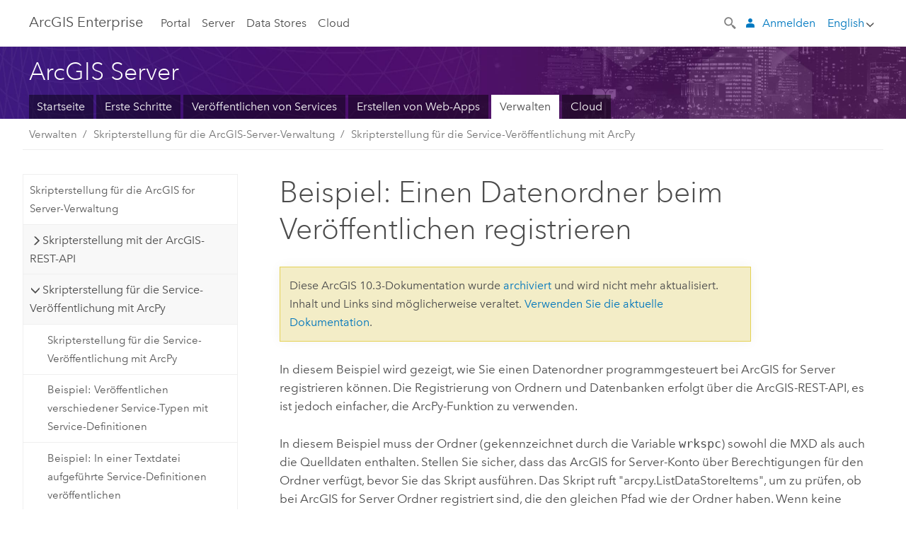

--- FILE ---
content_type: text/html; charset=UTF-8
request_url: https://enterprise.arcgis.com/de/server/10.3/administer/windows/example-register-a-data-folder-at-publish-time.htm
body_size: 23831
content:


<!DOCTYPE html>
<!--[if lt IE 7]>  <html class="ie lt-ie9 lt-ie8 lt-ie7 ie6" dir="ltr"> <![endif]-->
<!--[if IE 7]>     <html class="ie lt-ie9 lt-ie8 ie7" dir="ltr"> <![endif]-->
<!--[if IE 8]>     <html class="ie lt-ie9 ie8" dir="ltr"> <![endif]-->
<!--[if IE 9]>     <html class="ie ie9" dir="ltr"> <![endif]-->
<!--[if !IE]><!--> <html dir="ltr" lang="de"> <!--<![endif]-->
<head>
    <meta charset="utf-8">
    <title>Beispiel: Einen Datenordner beim Veröffentlichen registrieren&mdash;Dokumentation (10.3 und 10.3.1) | Documentation for ArcGIS Enterprise</title>
    <meta content="IE=edge,chrome=1" http-equiv="X-UA-Compatible">

    <script>
      var docConfig = {
        locale: 'de'
        ,localedir: 'de'
        ,langSelector: ''
        
        ,relativeUrl: false
        

        ,searchformUrl: '/search/'

        
      };
    </script>
	 


    
    <!--[if lt IE 9]>
      <script src="/cdn/js/libs/html5shiv.js" type="text/javascript"></script>
      <script src="/cdn/js/libs/selectivizr-min.js" type="text/javascript"></script>
      <script src="/cdn/js/libs/json2.js" type="text/javascript"></script>
      <script src="/cdn/js/libs/html5shiv-printshiv.js" type="text/javascript" >

    <![endif]-->

     <!--[if lt IE 11]>
    <script>
      $$(document).ready(function(){
        $$(".hideOnIE").hide();
      });
    </script>
    <![endif]-->

	<meta name="viewport" content="width=device-width, user-scalable=no">
	<link href="/assets/img/favicon.ico" rel="shortcut icon" >
	<link href="/assets/css/screen.css" media="screen" rel="stylesheet" type="text/css" />
	<link href="/cdn/calcite/css/documentation.css" media="screen" rel="stylesheet" type="text/css" />
	<link href="/assets/css/print.css" media="print" type="text/css" rel="stylesheet" />

	<!--
	<link href="/assets/css/screen_l10n.css" media="screen" rel="stylesheet" type="text/css" />
	<link href="/assets/css/documentation/base_l10n.css" media="screen" rel="stylesheet" type="text/css" />
	<link href="/assets/css/print_l10n.css" media="print" type="text/css" rel="stylesheet" />
	-->
	<script src="//mtags.arcgis.com/tags-min.js"></script>
	<script src="/cdn/js/libs/jquery.1.9.1.min.js" type="text/javascript"></script>
	<script src="/cdn/js/libs/jquery.cookie.js" type="text/javascript"></script>
	<link href="/cdn/css/colorbox.css" media="screen" rel="stylesheet" type="text/css" />
	<link href="/cdn/css/colorbox_l10n.css" media="screen" rel="stylesheet" type="text/css" />
	<script src="/cdn/js/libs/jquery.colorbox-min.js" type="text/javascript"></script>
	<script src="/assets/js/video-init.js" type="text/javascript"></script>
	<script src="/assets/js/sitecfg.js" type="text/javascript"></script>
	
		<script src="/assets/js/signIn.js" type="text/javascript"></script>
	

	<!--- Language Picker -->
	<script src="/assets/js/locale/l10NStrings.js" type="text/javascript"></script>
	
		<script src="/assets/js/locale/langSelector.js" type="text/javascript"></script>
	

	<script src="/assets/js/calcite-web.js" type="text/javascript"></script>



  <!--- search MD -->
    <META name="description" content="In diesem Beispiel wird gezeigt, wie Sie einen Datenordner programmgesteuert bei ArcGIS for Server registrieren können."><META name="last-modified" content="2019-9-16"><META name="product" content="arcgis-server-windows"><META name="sub_category" content="ArcGIS for Server (Windows)"><META name="search-collection" content="help"><META name="content_type_label" content="Hilfethema"><META name="sub_category_label" content="ArcGIS for Server (Windows)"><META name="search-category" content="help-general"><META name="subject_label" content="SERVICES"><META name="version" content="10.3"><META name="content_type" content="Help Topic"><META name="subject" content="SERVICES"><META name="content-language" content="de">
    <!--- search MD -->

  
  <script src="/assets/js/switchers/server-1.js" type="text/javascript"></script>
  
      

</head>

<!--
      pub: GUID-7EF2A884-9DD0-4341-BA8B-FEB95EBECC37=4.2.3
      tpc: GUID-3EE84A42-D808-43EA-BC47-B3D84FA7BEE2=3
      -->


<!-- variable declaration, if any -->
<!-- can change following macro to set variable once we are on Jinja 2.8 -->





<body class="claro de server">
  

  <!-- Drawer location -->
  <div class="drawer drawer-left js-drawer" data-drawer="top-nav">
        <nav class="drawer-nav" role="navigation">
          <aside class="side-nav">
            <h2 class="side-nav-title">Arc<span>GIS</span> Enterprise</h2>
            <form id="helpSearchForm" class="margin-left-half margin-right-half leader-half trailer-half drawer-search-form" method="GET">
              <input type="search" name="q"  placeholder="ArcGIS 10.3 for Server-Hilfe durchsuchen">
              <input type="hidden" name="collection" value="help" />
              <input type="hidden" name="product" value="arcgis-server-windows" />
              <input type="hidden" name="version" value="10.3" />
              <input type="hidden" name="language" value="de" />
            </form>    
            
<a id="nav-portal" data-langlabel="portal" href="/de/portal/" class="side-nav-link">Portal</a>
    <a id="nav-server" data-langlabel="server" href="/de/server/" class="side-nav-link">Server</a>
    <a id="nav-data-store" data-langlabel="data-store" href="/de/data-store/" class="side-nav-link">Data Stores</a>
    <a id="nav-cloud" data-langlabel="cloud" href="/de/cloud/" class="side-nav-link">Cloud</a>
 
          </aside>
        </nav>
    </div>

    <!-- user navigation collapses to drawer on mobile -->
    
    <div class="drawer drawer-right js-drawer hide-if-logged-out logged-in-navigation" data-drawer="user-nav">
      <nav class="drawer-nav">
        <aside class="side-nav">
          <a class="side-nav-link agolProfile" href="#">Eigenes Profil</a>
          <a class="side-nav-link icon-ui-sign-out js-log-out" href="#">Abmelden</a>
        </aside>
      </nav>
    </div>
    
<!-- End of drawer -->

  
  <div class="wrapper">
      <!--googleoff: all-->

      <header class="top-nav" data-skin="learn">
        <a class="skip-to-content" href="#skip-to-content">Skip To Content</a>
        <div class="grid-container">
          <div class="column-24">


            <!--<div class="top-nav-title-wrapper text-center ">-->
              <a href="/" class="top-nav-title tablet-hide"><span>Arc</span>GIS  Enterprise</a>
              <a href="/" class="icon-ui-menu top-nav-title js-drawer-toggle tablet-show" data-drawer="top-nav"><span>Arc</span>GIS Enterprise</a>
            <!--</div> -->

          
            <nav role="navigation" class="top-nav-list left tablet-hide">
              
<a id="nav-portal" data-langlabel="portal" href="/de/portal/" class="top-nav-link">Portal</a>
    <a id="nav-server" data-langlabel="server" href="/de/server/" class="top-nav-link">Server</a>
    <a id="nav-data-store" data-langlabel="data-store" href="/de/data-store/" class="top-nav-link">Data Stores</a>
    <a id="nav-cloud" data-langlabel="cloud" href="/de/cloud/" class="top-nav-link">Cloud</a>
 
            </nav>


            
            <div class="lang-block dropdown js-dropdown right margin-left-1 top-nav-list right"></div>
            

            <div class="margin-left-1 top-nav-list right hide-if-logged-in logged-out-navigation">
               
  <button class="search-top-nav link-dark-gray js-search-toggle" href="#" aria-label="Search">
    <svg xmlns="http://www.w3.org/2000/svg" width="32" height="32" viewBox="0 0 32 32" class="svg-icon js-search-icon">
      <path d="M31.607 27.838l-6.133-6.137a1.336 1.336 0 0 0-1.887 0l-.035.035-2.533-2.533-.014.014c3.652-4.556 3.422-11.195-.803-15.42-4.529-4.527-11.875-4.531-16.404 0-4.531 4.531-4.529 11.875 0 16.406 4.205 4.204 10.811 4.455 15.365.848l.004.003-.033.033 2.541 2.54a1.33 1.33 0 0 0 .025 1.848l6.135 6.133a1.33 1.33 0 0 0 1.887 0l1.885-1.883a1.332 1.332 0 0 0 0-1.887zM17.811 17.809a8.213 8.213 0 0 1-11.619 0 8.217 8.217 0 0 1 0-11.622 8.219 8.219 0 0 1 11.619.004 8.216 8.216 0 0 1 0 11.618z"/>
    </svg>
    <svg xmlns="http://www.w3.org/2000/svg" width="32" height="32" viewBox="0 0 32 32" class="svg-icon js-close-icon hide">
      <path d="M18.404 16l9.9 9.9-2.404 2.404-9.9-9.9-9.9 9.9L3.696 25.9l9.9-9.9-9.9-9.898L6.1 3.698l9.9 9.899 9.9-9.9 2.404 2.406-9.9 9.898z"/>
    </svg>
  </button>

              
              <a data-langlabel="sign-in" id="login-link" class="icon-ui-user top-nav-link link-blue login-link" href="#">Anmelden</a>
              
            </div>

            
            <nav class="margin-left-1 top-nav-list right hide-if-logged-out logged-in-navigation">
              
  <button class="search-top-nav link-dark-gray js-search-toggle" href="#" aria-label="Search">
    <svg xmlns="http://www.w3.org/2000/svg" width="32" height="32" viewBox="0 0 32 32" class="svg-icon js-search-icon">
      <path d="M31.607 27.838l-6.133-6.137a1.336 1.336 0 0 0-1.887 0l-.035.035-2.533-2.533-.014.014c3.652-4.556 3.422-11.195-.803-15.42-4.529-4.527-11.875-4.531-16.404 0-4.531 4.531-4.529 11.875 0 16.406 4.205 4.204 10.811 4.455 15.365.848l.004.003-.033.033 2.541 2.54a1.33 1.33 0 0 0 .025 1.848l6.135 6.133a1.33 1.33 0 0 0 1.887 0l1.885-1.883a1.332 1.332 0 0 0 0-1.887zM17.811 17.809a8.213 8.213 0 0 1-11.619 0 8.217 8.217 0 0 1 0-11.622 8.219 8.219 0 0 1 11.619.004 8.216 8.216 0 0 1 0 11.618z"/>
    </svg>
    <svg xmlns="http://www.w3.org/2000/svg" width="32" height="32" viewBox="0 0 32 32" class="svg-icon js-close-icon hide">
      <path d="M18.404 16l9.9 9.9-2.404 2.404-9.9-9.9-9.9 9.9L3.696 25.9l9.9-9.9-9.9-9.898L6.1 3.698l9.9 9.899 9.9-9.9 2.404 2.406-9.9 9.898z"/>
    </svg>
  </button>

             
              <div class="dropdown js-dropdown right">

                <div class="tablet-show top-nav-link">
                  <img alt="User Avatar" class="user-nav-image js-drawer-toggle" data-drawer="user-nav" data-user-avatar>
                  <a href="#" data-drawer="user-nav" class="user-nav-name js-drawer-toggle" data-first-name></a>
                </div>

                <div class="tablet-hide top-nav-link js-dropdown-toggle">
                  <img alt="User Avatar" class="user-nav-image js-drawer-toggle" data-drawer="user-nav" data-user-avatar>
                  <a class="user-nav-name top-nav-dropdown dropdown-btn" data-first-name>&nbsp;</a>
                </div>

                <nav class="dropdown-menu dropdown-right">
                
                  <a class="dropdown-link agolProfile" id="agolProfile" href="#">Eigenes Profil</a>
                  <a class="dropdown-link js-log-out" id="agolLogout" href="#">Abmelden</a>
                </nav>
              </div>
            </nav>
            

            
          </div>
        </div>
      </header>

      <div class="js-search search-overlay">
        <div class="search-content" role="dialog" aria-labelledby="search">
          <form method="GET" id="helpSearchForm">
            <label>
              ArcGIS 10.3 for Server-Hilfe durchsuchen
              <div class="search-bar">
                <input type="search" name="q"  placeholder="ArcGIS 10.3 for Server-Hilfe durchsuchen" class="search-input js-search-input">
                <input type="hidden" name="collection" value="help" />
                <input type="hidden" name="product" value="arcgis-server-windows" />
                <input type="hidden" name="version" value="10.3" />
                <input type="hidden" name="language" value="de" />
              </div>
            </label>
            <button type="submit" class="btn btn-large right">Suchen</button>
          </form>
        </div>
      </div>

      <!--googleon: all-->

      <div id="skip-to-content">
        <!--googleoff: all-->
        <header class="sub-nav sub-nav-learn">
          <div class="grid-container">
            
            <div class="column-24">
              <div style="display:table;" class="sdk-home-banner">
                <div class="sdk-home-banner-content">
                  <h1 class="sub-nav-title link-white">ArcGIS Server</h1>
                </div>
              </div>
            </div>

            <div class="column-24">
              <nav class='sub-nav-list tablet-hide'><a class="sub-nav-link" href="/de/server/" target="_top" title="ArcGIS for Server – Überblick und Dokumentation">Startseite</a><a class="sub-nav-link" href="/de/server/10.3/get-started/windows/" target="_top" title="Erste Schritte mit ArcGIS for Server">Erste Schritte</a><a class="sub-nav-link" href="/de/server/10.3/publish-services/windows/" target="_top" title="Veröffentlichen von Services in ArcGIS for Server">Veröffentlichen von Services</a><a class="sub-nav-link" href="/de/server/10.3/create-web-apps/windows/" target="_top" title="Erstellen von Web-Apps">Erstellen von Web-Apps</a><a class="sub-nav-link is-active" href="/de/server/10.3/administer/windows/" target="_top" title="Verwalten von ArcGIS for Server">Verwalten</a><a class="sub-nav-link" href="/de/server/10.3/cloud/main/" target="_top" title="Bereitstellen von ArcGIS-Server in der Cloud">Cloud</a></nav><select class='tablet-show select-full trailer-half js-select-nav'><option value="/de/server/">Startseite</option><option value="/de/server/10.3/get-started/windows/">Erste Schritte</option><option value="/de/server/10.3/publish-services/windows/">Veröffentlichen von Services</option><option value="/de/server/10.3/create-web-apps/windows/">Erstellen von Web-Apps</option><option selected="true" value="/de/server/10.3/administer/windows/">Verwalten</option><option value="/de/server/10.3/cloud/main/">Cloud</option></select>
            </div>

          </div>
        </header>
        <!--googleon: all-->
       
        <!-- content goes here -->
        <div class="grid-container ">
          

            
              
  <!--BREADCRUMB-BEG--><div id="bigmac" class="sticky-breadcrumbs trailer-2" data-spy="affix" data-offset-top="180"> </div><!--BREADCRUMB-END-->
  <!--googleoff: all-->
    <div class="column-6 trailer-2">
      <aside class="js-accordion accordion reference-index column-6" aria-live="polite" role="tablist">
        <div></div>
      </aside>

      <div class="column-6 js-sticky scroll-show tablet-hide leader-1 back-to-top" data-top="0" style="top: 0px;">
        <a href="#" class="btn btn-fill btn-clear">Nach oben</a>
      </div>
    </div>
  <!--googleon: all-->
  
            
            
            
	<main class="column-17 pre-1">
		<h1>Beispiel: Einen Datenordner beim Veröffentlichen registrieren</h1>
		
	
    	
	    
    

		
<p id="GUID-2F48BA48-FA8D-49CE-98FE-0379BE9FC29A">In diesem Beispiel wird gezeigt, wie Sie einen Datenordner programmgesteuert bei ArcGIS for Server registrieren können. Die Registrierung von Ordnern und Datenbanken erfolgt über die ArcGIS-REST-API, es ist jedoch einfacher, die ArcPy-Funktion zu verwenden.</p><p id="GUID-B059C9F9-1438-4054-83E9-7E88A0A6FC18">In diesem Beispiel muss der Ordner (gekennzeichnet durch die Variable <span class="usertext">wrkspc</span>) sowohl die MXD als auch die Quelldaten enthalten. Stellen Sie sicher, dass das ArcGIS for Server-Konto über Berechtigungen für den Ordner verfügt, bevor Sie das Skript ausführen. Das Skript ruft "arcpy.ListDataStoreItems", um zu prüfen, ob bei ArcGIS for Server Ordner registriert sind, die den gleichen Pfad wie der Ordner haben. Wenn keine Übereinstimmungen gefunden werden, registriert das Skript den Ordner mit "arcpy.AddDataStoreItem".</p><p id="GUID-A98B0FDA-CFC5-41FC-8248-70F5BC9F791E">Der Rest des Skripts verwendet ArcPy-Funktionen, um die Karte zu analysieren und den Service zu veröffentlichen.</p><section class="codeblock padded-anchor" purpose="codeblock"><div class="codeblockdesc" purpose="codeblockdesc"></div><div class="codeblockbody"><pre><code class="python">import arcpy
import os
arcpy.env.overwriteOutput = True

# Path to ArcGIS Server connection file
connPath = &quot;C:/data/connections/myserver.ags&quot;

# Folder containing data and MXD
wrkspc = &quot;C:/data/Tulsa/&quot;
mapName = &quot;Parcels.mxd&quot;

# Service metadata
service = &quot;TulsaParcels&quot;
summary = &quot;Shows cadastral data in Tulsa&quot;
tags = &quot;Tulsa, cadastre, parcels&quot;

# make sure the folder is registered with the server, if not, add it to the datastore
if wrkspc not in [i[2] for i in arcpy.ListDataStoreItems(connPath, 'FOLDER')]:
     # both the client and server paths are the same
     dsStatus = arcpy.AddDataStoreItem(connPath, &quot;FOLDER&quot;, &quot;Workspace for &quot; + service, wrkspc, wrkspc)
     print &quot;Data store : &quot; + str(dsStatus)

# Provide other service details
mapDoc = arcpy.mapping.MapDocument(os.path.join(wrkspc, mapName))
sddraft = os.path.join(wrkspc, service + '.sddraft')
sd = os.path.join(wrkspc, service + '.sd')

# Create service definition draft
arcpy.mapping.CreateMapSDDraft(mapDoc, sddraft, service, 'ARCGIS_SERVER', connPath, True, None, summary, tags)

# Analyze the service definition draft
analysis = arcpy.mapping.AnalyzeForSD(sddraft)

# Print errors, warnings, and messages returned from the analysis
print &quot;The following information was returned during analysis of the MXD:&quot;
for key in ('messages', 'warnings', 'errors'):
  print '----' + key.upper() + '---'
  vars = analysis[key]
  for ((message, code), layerlist) in vars.iteritems():
    print '    ', message, ' (CODE %i)' % code
    print '       applies to:',
    for layer in layerlist:
        print layer.name,
    print

# Stage and upload the service if the sddraft analysis did not contain errors
if analysis['errors'] == {}:
    # Execute StageService. This creates the service definition.
    arcpy.StageService_server(sddraft, sd)

    # Execute UploadServiceDefinition. This uploads the service definition and publishes the service.
    arcpy.UploadServiceDefinition_server(sd, connPath)
    print &quot;Service successfully published&quot;
else: 
    print &quot;Service could not be published because errors were found during analysis.&quot;

print arcpy.GetMessages()</code></pre></div></section>
		<hr>
		<!--googleoff: all-->
		
	
		<p class="feedback right">
		  <a id="afb" class="icon-ui-contact" href="/feedback/" data-langlabel="feedback-on-this-topic" >Feedback zu diesem Thema?</a>
		</p>
	

		<!--googleon: all-->
	</main>


          
        </div>
        <!-- ENDPAGECONTENT -->

      </div>

    </div>  <!-- End of wrapper -->

  <footer class="footer leader-3 link-dark-gray" role="contentinfo">
    <div class="grid-container">
      <div class="row">
        <nav class="column-6">
          <h6 data-langlabel="arcgis-for-server">Arc<span>GIS Enterprise</span></h6>
          <ul class="list-plain">
            <li><a data-langlabel="home" href="/de/">Startseite</a></li>
            <li><a data-langlabel="portal" href="/de/portal/">Portal</a></li>
            <li><a data-langlabel="server" href="/de/server/">Server</a></li>
            <li><a data-langlabel="data-store" href="/de/data-store/">Data Stores</a></li>
            <li><a data-langlabel="cloud" href="/de/cloud/">Cloud</a></li>
            <li><a data-langlabel="documentation" href="/de/documentation/">Dokumentation</a></li>
          </ul>
        </nav>

        
  <nav class="column-6">
    <h6 data-langlabel="arcgis-platform">ArcGIS Plattform</h6>
    <ul class="list-plain">
      <li><a data-langlabel="arcgis" href="http://www.arcgis.com/">ArcGIS Online</a></li>
      <li><a data-langlabel="arcgis-for-desktop" href="http://desktop.arcgis.com/">ArcGIS Desktop</a></li>
      <li><a data-langlabel="arcgis-for-server" href="http://enterprise.arcgis.com/">ArcGIS Enterprise</a></li>
      <li><a data-langlabel="arcgis-for-developers" href="https://developers.arcgis.com/">ArcGIS for Developers</a></li>
      <li><a data-langlabel="arcgis-solutions" href="http://solutions.arcgis.com/">ArcGIS Solutions</a></li>
      <li><a data-langlabel="arcgis-marketplace" href="http://marketplace.arcgis.com/">ArcGIS Marketplace</a></li>
    </ul>
  </nav>

  <nav class="column-6">
    <h6 data-langlabel="about-esri">Über Esri</h6>
    <ul class="list-plain">
      <li><a data-langlabel="about-us" href="http://www.esri.com/about-esri/">Über uns</a></li>
      <li><a data-langlabel="careers" href="http://www.esri.com/careers/">Karriere</a></li>
      <li><a data-langlabel="insiders-blog" href="http://blogs.esri.com/esri/esri-insider/">Esri Blog</a></li>
      <li><a data-langlabel="user-conference" href="http://www.esri.com/events/user-conference/index.html">User Conference</a></li>
      <li><a data-langlabel="developer-summit" href="http://www.esri.com/events/devsummit/index.html">Developer Summit</a></li>
    </ul>
  </nav>

  <nav class="column-6">
    <a class="esri-logo" href="//www.esri.com" aria-label="Esri Home" %}></a>
    <section class="footer-social-nav leader-1">
            <a class="icon-social-twitter" aria-label="Esri on Twitter" href="https://twitter.com/Esri/"></a>
            <a class="icon-social-facebook" aria-label="Esri on Facebook" href="https://www.facebook.com/esrigis/"></a>
            <a class="icon-social-github" aria-label="Esri on GitHub" href="http://esri.github.io/"></a>
            <a class="icon-social-contact" aria-label="Contact Esri" href="http://www.esri.com/about-esri/contact/"></a>
    </section>
  </nav>
  
  <div class="column-24 leader-1">
    <p class="font-size--3"><a href="http://www.esri.com/legal/copyright-trademarks">Copyright &copy; 2019 Esri.</a> All rights reserved. | <a href="http://www.esri.com/legal/privacy/">Datenschutz</a> | <a href="http://www.esri.com/legal/software-license">Rechtliches</a></p>
  </div>
  


      </div>
    </div>
  </footer>
  <!--googleoff: all-->

  <script src="/assets/js/switchers/version-switcher.js" type="text/javascript"></script>
  
	<script src="/assets/js/init.js" type="text/javascript"></script>
	<!--<script src="/assets/js/drop-down.js" type="text/javascript"></script>-->
	<script src="/assets/js/search/searchform.js" type="text/javascript"></script>
	<script src="/cdn/js/link-modifier.js" type="text/javascript"></script>
	<script src="/cdn/js/sitewide.js" type="text/javascript"></script>
	<script src="/cdn/js/libs/highlight.pack.js" type="text/javascript"></script>
	<script>hljs.initHighlightingOnLoad();</script>


  
    

  <script src="/cdn/js/affix.js" type="text/javascript"></script>
  <script type="text/javascript">
    $(function () {
          var appendFlg = true;

          $("#bigmac")
          .on("affixed.bs.affix", function (evt) {
            if (appendFlg) {
              $("<a class='crumb' href='#'>Beispiel: Einen Datenordner beim Veröffentlichen registrieren</a>").insertAfter ($("#bigmac nav a").last());
              appendFlg = false;
            }
          })
          .on ("affix-top.bs.affix", function(evt) {
            if (!appendFlg) {
              $("#bigmac nav a").last().remove();
            }
            appendFlg = true;
          })
    })
  </script>
  
        <script type="text/javascript">
          window.doctoc = {
            pubID: "1640",
            tpcID: "122",
            
              prefix: "Verwalten",
              prefixUrl: "/de/server/10.3/administer/windows/",
          
            hideToc: false
          }
        </script>

        <script type="text/javascript" src="/de/server/10.3/administer/windows/1640.js" ></script>
        <script type="text/javascript" src="/cdn/calcite/js/protoc.js" ></script>
        
        

  <noscript>
        <p>
            <a href="flisting.htm">flist</a>
        </p>
    </noscript>
    <script type="text/javascript"></script>
  
  
    
    

  </body>
</html>

--- FILE ---
content_type: text/html; charset=UTF-8
request_url: https://enterprise.arcgis.com/de/server/11.5/administer/windows/example-register-a-data-folder-at-publish-time.htm
body_size: 437
content:

         <!DOCTYPE html>
         <html lang="en" xml:lang="en">
            <head>
               <meta http-equiv="Content-Type" content="text/html" />
               <META NAME="ROBOTS" CONTENT="NOINDEX, NOFOLLOW">
               <meta http-equiv="refresh" content="0;url=/de/server/11.5/develop/windows/example-register-a-data-folder-at-publish-time.htm" />
            </head>
            <body></body>
         </html>

--- FILE ---
content_type: application/javascript
request_url: https://enterprise.arcgis.com/de/server/10.3/administer/windows/1640.js
body_size: 66462
content:
;(function (){
          treedata = (window.treedata || {});
          window.treedata.mode = 0;
          window.treedata.mapping = {'1640' : 'server/10.3/administer/windows' };
          treedata.data = {};
          treedata.data["root"]  = {  
              "parent" : "",
              "children" : ["1640_48","1640_h0","1640_h2","1640_h7","1640_h12","1640_h26","1640_h37","1640_h41"]
            },treedata.data["root_1640"] = treedata.data["root"],
treedata.data["1640_48"]  = {
            "parent" : "root",
            "label" : "Aufbau einer ArcGIS for Server-Site",
            "url" : "/de/server/10.3/administer/windows/inside-an-arcgis-server-site.htm"
            ,"homepage": true
          },
treedata.data["1640_h0"]  = { 
              "parent" : "root",
              "label" : "Erste Schritte nach der Installation",
              "children" : ["1640_111","1640_68","1640_h1","1640_124","1640_59","1640_162","1640_141"]
            }
            ,
treedata.data["1640_111"]  = {
            "parent" : "1640_h0",
            "label" : "Konfigurieren der Bereitstellung auf einem Computer",
            "url" : "/de/server/10.3/administer/windows/configuring-a-one-machine-deployment.htm"
            
          },
treedata.data["1640_68"]  = {
            "parent" : "1640_h0",
            "label" : "Konfigurieren einer Bereitstellung auf mehreren Computern",
            "url" : "/de/server/10.3/administer/windows/configuring-a-multiple-machine-deployment.htm"
            
          },
treedata.data["1640_h1"]  = { 
              "parent" : "1640_h0",
              "label" : "Konfigurieren von ArcGIS Web Adaptor mit ArcGIS-Server",
              "children" : ["1640_28","1640_6"]
            }
            ,
treedata.data["1640_28"]  = {
            "parent" : "1640_h1",
            "label" : "ArcGIS Web Adaptor",
            "url" : "/de/server/10.3/administer/windows/about-the-arcgis-web-adaptor.htm"
            
          },
treedata.data["1640_6"]  = {
            "parent" : "1640_h1",
            "label" : "Konfigurieren des ArcGIS Web Adaptor nach der Installation",
            "url" : "/de/server/10.3/administer/windows/configure-arcgis-web-adaptor-after-installation.htm"
            
          },
treedata.data["1640_124"]  = {
            "parent" : "1640_h0",
            "label" : "Erweitern von einem GIS-Server auf mehrere GIS-Server",
            "url" : "/de/server/10.3/administer/windows/expanding-from-one-gis-server-to-multiple-gis-servers.htm"
            
          },
treedata.data["1640_59"]  = {
            "parent" : "1640_h0",
            "label" : "Kriterien für das Hinzufügen eines GIS-Servers zu einer Site",
            "url" : "/de/server/10.3/administer/windows/criteria-for-adding-a-gis-server-to-a-site.htm"
            
          },
treedata.data["1640_162"]  = {
            "parent" : "1640_h0",
            "label" : "Vom ArcGIS-Server verwendete Konten",
            "url" : "/de/server/10.3/administer/windows/accounts-used-by-arcgis-server.htm"
            
          },
treedata.data["1640_141"]  = {
            "parent" : "1640_h0",
            "label" : "Komponenten von ArcGIS-URLs",
            "url" : "/de/server/10.3/administer/windows/components-of-arcgis-urls.htm"
            
          },
treedata.data["1640_h2"]  = { 
              "parent" : "root",
              "label" : "Planen einer ArcGIS-Server-Site",
              "children" : ["1640_h3","1640_h6","1640_109","1640_60"]
            }
            ,
treedata.data["1640_h3"]  = { 
              "parent" : "1640_h2",
              "label" : "Bereitstellungsszenarien",
              "children" : ["1640_191","1640_h4","1640_h5"]
            }
            ,
treedata.data["1640_191"]  = {
            "parent" : "1640_h3",
            "label" : "Bereitstellungsszenarien",
            "url" : "/de/server/10.3/administer/windows/deployment-scenarios.htm"
            
          },
treedata.data["1640_h4"]  = { 
              "parent" : "1640_h3",
              "label" : "Konfigurationen für Sites mit einem einzelnen Computer",
              "children" : ["1640_121","1640_96","1640_34","1640_206"]
            }
            ,
treedata.data["1640_121"]  = {
            "parent" : "1640_h4",
            "label" : "Bereitstellungen auf einem Computer",
            "url" : "/de/server/10.3/administer/windows/single-machine-deployment.htm"
            
          },
treedata.data["1640_96"]  = {
            "parent" : "1640_h4",
            "label" : "Bereitstellung auf einem einzelnen Computer mit Reverseproxyserver",
            "url" : "/de/server/10.3/administer/windows/single-machine-deployment-with-reverse-proxy-server.htm"
            
          },
treedata.data["1640_34"]  = {
            "parent" : "1640_h4",
            "label" : "Bereitstellung von einem einzelnen Computer mit hoher Verfügbarkeit (Aktiv/Passiv)",
            "url" : "/de/server/10.3/administer/windows/single-machine-high-availability-active-passive-deployment.htm"
            
          },
treedata.data["1640_206"]  = {
            "parent" : "1640_h4",
            "label" : "Bereitstellung von einem einzelnen Computer mit hoher Verfügbarkeit (Aktiv/Aktiv)",
            "url" : "/de/server/10.3/administer/windows/single-machine-high-availability-active-active-deployment.htm"
            
          },
treedata.data["1640_h5"]  = { 
              "parent" : "1640_h3",
              "label" : "Konfigurationen für Sites mit mehreren Computern",
              "children" : ["1640_70","1640_94","1640_156"]
            }
            ,
treedata.data["1640_70"]  = {
            "parent" : "1640_h5",
            "label" : "Bereitstellungen auf mehreren Computern mit ArcGIS Web Adaptor",
            "url" : "/de/server/10.3/administer/windows/multiple-machine-deployment-with-arcgis-web-adaptor.htm"
            
          },
treedata.data["1640_94"]  = {
            "parent" : "1640_h5",
            "label" : "Bereitstellung mehrere Computer mit Load-Balancer eines Drittanbieters",
            "url" : "/de/server/10.3/administer/windows/multiple-machine-deployment-with-third-party-load-balancer.htm"
            
          },
treedata.data["1640_156"]  = {
            "parent" : "1640_h5",
            "label" : "Bereitstellung mehrerer Computer mit GIS-Server-Clustern",
            "url" : "/de/server/10.3/administer/windows/multiple-machine-deployment-with-gis-server-clusters.htm"
            
          },
treedata.data["1640_h6"]  = { 
              "parent" : "1640_h2",
              "label" : "Virtualisierung und ArcGIS Server",
              "children" : ["1640_211","1640_160"]
            }
            ,
treedata.data["1640_211"]  = {
            "parent" : "1640_h6",
            "label" : "Virtualisierung und ArcGIS-Server",
            "url" : "/de/server/10.3/administer/windows/virtualization-and-arcgis-server.htm"
            
          },
treedata.data["1640_160"]  = {
            "parent" : "1640_h6",
            "label" : "Bereitstellen einer ArcGIS-Server-Site in VMware",
            "url" : "/de/server/10.3/administer/windows/deploying-an-arcgis-server-site-on-vmware.htm"
            
          },
treedata.data["1640_109"]  = {
            "parent" : "1640_h2",
            "label" : "Planen und Berücksichtigen von Benutzern",
            "url" : "/de/server/10.3/administer/windows/anticipating-and-accommodating-users.htm"
            
          },
treedata.data["1640_60"]  = {
            "parent" : "1640_h2",
            "label" : "Überlegungen zum Datenspeicher mit einer ArcGIS-Server-Site",
            "url" : "/de/server/10.3/administer/windows/data-storage-considerations-for-an-arcgis-server-site.htm"
            
          },
treedata.data["1640_h7"]  = { 
              "parent" : "root",
              "label" : "Verwalten einer ArcGIS-Server-Site",
              "children" : ["1640_h8","1640_h9","1640_h11","1640_180","1640_88","1640_208"]
            }
            ,
treedata.data["1640_h8"]  = { 
              "parent" : "1640_h7",
              "label" : "Überwachen von Serverstatistiken",
              "children" : ["1640_107","1640_49"]
            }
            ,
treedata.data["1640_107"]  = {
            "parent" : "1640_h8",
            "label" : "Serverstatistiken",
            "url" : "/de/server/10.3/administer/windows/about-server-statistics.htm"
            
          },
treedata.data["1640_49"]  = {
            "parent" : "1640_h8",
            "label" : "Arbeiten mit Serverstatistiken",
            "url" : "/de/server/10.3/administer/windows/working-with-server-statistics.htm"
            
          },
treedata.data["1640_h9"]  = { 
              "parent" : "1640_h7",
              "label" : "Überwachen von Serverprotokollen",
              "children" : ["1640_56","1640_38","1640_h10"]
            }
            ,
treedata.data["1640_56"]  = {
            "parent" : "1640_h9",
            "label" : "Serverprotokolle",
            "url" : "/de/server/10.3/administer/windows/about-server-logs.htm"
            
          },
treedata.data["1640_38"]  = {
            "parent" : "1640_h9",
            "label" : "Arbeiten mit Serverprotokollen",
            "url" : "/de/server/10.3/administer/windows/work-with-server-logs.htm"
            
          },
treedata.data["1640_h10"]  = { 
              "parent" : "1640_h9",
              "label" : "Protokollcodes",
              "children" : ["1640_89","1640_193","1640_97","1640_182","1640_90"]
            }
            ,
treedata.data["1640_89"]  = {
            "parent" : "1640_h10",
            "label" : "Übersicht über Protokollcodes",
            "url" : "/de/server/10.3/administer/windows/log-codes-overview.htm"
            
          },
treedata.data["1640_193"]  = {
            "parent" : "1640_h10",
            "label" : "ArcObjects-Protokollcodes",
            "url" : "/de/server/10.3/administer/windows/arcobjects-log-codes.htm"
            
          },
treedata.data["1640_97"]  = {
            "parent" : "1640_h10",
            "label" : "Wichtige Serverprotokollcodes",
            "url" : "/de/server/10.3/administer/windows/core-server-log-codes.htm"
            
          },
treedata.data["1640_182"]  = {
            "parent" : "1640_h10",
            "label" : "Protokollcodes von Geoverarbeitungs-Services",
            "url" : "/de/server/10.3/administer/windows/geoprocessing-service-log-codes.htm"
            
          },
treedata.data["1640_90"]  = {
            "parent" : "1640_h10",
            "label" : "Protokollcodes des Karten-Service",
            "url" : "/de/server/10.3/administer/windows/map-service-log-codes.htm"
            
          },
treedata.data["1640_h11"]  = { 
              "parent" : "1640_h7",
              "label" : "Arbeiten mit Fehlerberichten",
              "children" : ["1640_74","1640_19"]
            }
            ,
treedata.data["1640_74"]  = {
            "parent" : "1640_h11",
            "label" : "Senden von Fehlerberichten",
            "url" : "/de/server/10.3/administer/windows/submitting-error-reports.htm"
            
          },
treedata.data["1640_19"]  = {
            "parent" : "1640_h11",
            "label" : "Festlegen der Anzahl der zu speichernden Fehlerberichte",
            "url" : "/de/server/10.3/administer/windows/specifying-the-number-of-error-reports-to-save.htm"
            
          },
treedata.data["1640_180"]  = {
            "parent" : "1640_h7",
            "label" : "ArcGIS for Server in Entwicklungs-, Staging- und Produktionsumgebungen",
            "url" : "/de/server/10.3/administer/windows/arcgis-server-in-development-staging-and-production-environments.htm"
            
          },
treedata.data["1640_88"]  = {
            "parent" : "1640_h7",
            "label" : "Sichern und Wiederherstellen der ArcGIS-Server-Site-Konfiguration",
            "url" : "/de/server/10.3/administer/windows/back-up-and-restore-your-arcgis-server-site-configuration.htm"
            
          },
treedata.data["1640_208"]  = {
            "parent" : "1640_h7",
            "label" : "Allgemeine Probleme und Lösungen",
            "url" : "/de/server/10.3/administer/windows/common-problems-and-solutions.htm"
            
          },
treedata.data["1640_h12"]  = { 
              "parent" : "root",
              "label" : "Häufige Verwaltungsaufgaben",
              "children" : ["1640_h13","1640_h14","1640_h15","1640_h16","1640_h20","1640_h21","1640_h22","1640_h25","1640_88","1640_189","1640_76","1640_143","1640_130","1640_103","1640_2","1640_176","1640_119","1640_85","1640_100","1640_55","1640_106","1640_147","1640_213","1640_77","1640_43","1640_32","1640_105","1640_86","1640_16","1640_99","1640_172"]
            }
            ,
treedata.data["1640_h13"]  = { 
              "parent" : "1640_h12",
              "label" : "Anmelden bei Manager",
              "children" : ["1640_118","1640_81","1640_171"]
            }
            ,
treedata.data["1640_118"]  = {
            "parent" : "1640_h13",
            "label" : "Anmelden bei Manager",
            "url" : "/de/server/10.3/administer/windows/log-in-to-manager.htm"
            
          },
treedata.data["1640_81"]  = {
            "parent" : "1640_h13",
            "label" : "Erstellen einer neuen Site",
            "url" : "/de/server/10.3/administer/windows/creating-a-new-site.htm"
            
          },
treedata.data["1640_171"]  = {
            "parent" : "1640_h13",
            "label" : "Herstellen einer Verbindung mit einer vorhandenen Site",
            "url" : "/de/server/10.3/administer/windows/join-existing-site.htm"
            
          },
treedata.data["1640_h14"]  = { 
              "parent" : "1640_h12",
              "label" : "Hinzufügen eines GIS-Servers zu einer Site",
              "children" : ["1640_150","1640_26","1640_144"]
            }
            ,
treedata.data["1640_150"]  = {
            "parent" : "1640_h14",
            "label" : "Hinzufügen eines GIS-Servers zu einer Site",
            "url" : "/de/server/10.3/administer/windows/about-adding-a-gis-server-to-a-site.htm"
            
          },
treedata.data["1640_26"]  = {
            "parent" : "1640_h14",
            "label" : "Hinzufügen eines GIS-Servers zu einer Site in Manager",
            "url" : "/de/server/10.3/administer/windows/adding-a-gis-server-to-a-site-in-manager.htm"
            
          },
treedata.data["1640_144"]  = {
            "parent" : "1640_h14",
            "label" : "Hinzufügen eines GIS-Servers zu einer Site in ArcGIS for Desktop",
            "url" : "/de/server/10.3/administer/windows/adding-a-gis-server-to-a-site-in-arcgis-for-desktop.htm"
            
          },
treedata.data["1640_h15"]  = { 
              "parent" : "1640_h12",
              "label" : "Löschen eines GIS-Servers von einer Site",
              "children" : ["1640_117","1640_163","1640_133"]
            }
            ,
treedata.data["1640_117"]  = {
            "parent" : "1640_h15",
            "label" : "Löschen eines GIS-Servers von einer Site",
            "url" : "/de/server/10.3/administer/windows/about-deleting-a-gis-server-from-a-site.htm"
            
          },
treedata.data["1640_163"]  = {
            "parent" : "1640_h15",
            "label" : "Löschen eines GIS-Servers von einer Site in Manager",
            "url" : "/de/server/10.3/administer/windows/deleting-a-gis-server-from-a-site-in-manager.htm"
            
          },
treedata.data["1640_133"]  = {
            "parent" : "1640_h15",
            "label" : "Löschen eines GIS-Servers von einer Site in ArcGIS for Desktop",
            "url" : "/de/server/10.3/administer/windows/deleting-a-gis-server-from-a-site-in-arcgis-for-desktop.htm"
            
          },
treedata.data["1640_h16"]  = { 
              "parent" : "1640_h12",
              "label" : "Konfigurieren eines GIS-Server-Clusters",
              "children" : ["1640_3","1640_h17","1640_h18","1640_h19"]
            }
            ,
treedata.data["1640_3"]  = {
            "parent" : "1640_h16",
            "label" : "GIS-Server-Cluster",
            "url" : "/de/server/10.3/administer/windows/about-gis-server-clusters.htm"
            
          },
treedata.data["1640_h17"]  = { 
              "parent" : "1640_h16",
              "label" : "Erstellen eines GIS-Server-Clusters",
              "children" : ["1640_82","1640_39"]
            }
            ,
treedata.data["1640_82"]  = {
            "parent" : "1640_h17",
            "label" : "Erstellen eines GIS-Server-Clusters in Manager",
            "url" : "/de/server/10.3/administer/windows/creating-a-gis-server-cluster-in-manager.htm"
            
          },
treedata.data["1640_39"]  = {
            "parent" : "1640_h17",
            "label" : "Erstellen eines GIS-Server-Clusters in ArcGIS for Desktop",
            "url" : "/de/server/10.3/administer/windows/creating-a-gis-server-cluster-in-arcgis-for-desktop.htm"
            
          },
treedata.data["1640_h18"]  = { 
              "parent" : "1640_h16",
              "label" : "Bearbeiten eines GIS-Server-Clusters",
              "children" : ["1640_146","1640_62"]
            }
            ,
treedata.data["1640_146"]  = {
            "parent" : "1640_h18",
            "label" : "Bearbeiten eines GIS-Server-Clusters in Manager",
            "url" : "/de/server/10.3/administer/windows/editing-a-gis-server-cluster-in-manager.htm"
            
          },
treedata.data["1640_62"]  = {
            "parent" : "1640_h18",
            "label" : "Bearbeiten eines GIS-Server-Clusters in ArcGIS for Desktop",
            "url" : "/de/server/10.3/administer/windows/editing-a-gis-server-cluster-in-arcgis-for-desktop.htm"
            
          },
treedata.data["1640_h19"]  = { 
              "parent" : "1640_h16",
              "label" : "Löschen eines GIS-Server-Clusters",
              "children" : ["1640_29","1640_4"]
            }
            ,
treedata.data["1640_29"]  = {
            "parent" : "1640_h19",
            "label" : "Löschen eines GIS-Server-Clusters im Manager",
            "url" : "/de/server/10.3/administer/windows/deleting-a-gis-server-cluster-in-manager.htm"
            
          },
treedata.data["1640_4"]  = {
            "parent" : "1640_h19",
            "label" : "Löschen eines GIS-Server-Clusters in ArcGIS for Desktop",
            "url" : "/de/server/10.3/administer/windows/deleting-a-gis-server-cluster-in-arcgis-for-desktop.htm"
            
          },
treedata.data["1640_h20"]  = { 
              "parent" : "1640_h12",
              "label" : "Herstellen einer ArcGIS-Server-Verbindung in ArcGIS for Desktop",
              "children" : ["1640_36","1640_69","1640_7","1640_87"]
            }
            ,
treedata.data["1640_36"]  = {
            "parent" : "1640_h20",
            "label" : "Herstellen einer Verbindung mit ArcGIS for Server in ArcGIS for Desktop",
            "url" : "/de/server/10.3/administer/windows/about-connecting-to-arcgis-server-in-arcgis-for-desktop.htm"
            
          },
treedata.data["1640_69"]  = {
            "parent" : "1640_h20",
            "label" : "Herstellen einer Administratorverbindung zu ArcGIS for Server in ArcGIS for Desktop",
            "url" : "/de/server/10.3/administer/windows/making-an-administrative-connection-to-arcgis-server-in-arcgis-for-desktop.htm"
            
          },
treedata.data["1640_7"]  = {
            "parent" : "1640_h20",
            "label" : "Erstellen einer Publisher-Verbindung zu ArcGIS for Server in ArcGIS for Desktop",
            "url" : "/de/server/10.3/administer/windows/making-a-publisher-connection-to-arcgis-server-in-arcgis-for-desktop.htm"
            
          },
treedata.data["1640_87"]  = {
            "parent" : "1640_h20",
            "label" : "Herstellen einer Benutzerverbindung zu ArcGIS for Server in ArcGIS for Desktop",
            "url" : "/de/server/10.3/administer/windows/making-a-user-connection-to-arcgis-server-in-arcgis-for-desktop.htm"
            
          },
treedata.data["1640_h21"]  = { 
              "parent" : "1640_h12",
              "label" : "Angeben von Serverprotokollierungseinstellungen",
              "children" : ["1640_5","1640_159","1640_188"]
            }
            ,
treedata.data["1640_5"]  = {
            "parent" : "1640_h21",
            "label" : "Angeben von Serverprotokollierungseinstellungen",
            "url" : "/de/server/10.3/administer/windows/about-specifying-server-log-settings.htm"
            
          },
treedata.data["1640_159"]  = {
            "parent" : "1640_h21",
            "label" : "Angeben von Serverprotokollierungseinstellungen in Manager",
            "url" : "/de/server/10.3/administer/windows/specifying-server-log-settings-in-manager.htm"
            
          },
treedata.data["1640_188"]  = {
            "parent" : "1640_h21",
            "label" : "Angeben von Serverprotokollierungseinstellungen in ArcGIS for Desktop",
            "url" : "/de/server/10.3/administer/windows/specifying-server-log-settings-in-arcgis-for-desktop.htm"
            
          },
treedata.data["1640_h22"]  = { 
              "parent" : "1640_h12",
              "label" : "Erstellen eines Serververzeichnisses",
              "children" : ["1640_123","1640_h23","1640_h24"]
            }
            ,
treedata.data["1640_123"]  = {
            "parent" : "1640_h22",
            "label" : "Serververzeichnisse",
            "url" : "/de/server/10.3/administer/windows/about-server-directories.htm"
            
          },
treedata.data["1640_h23"]  = { 
              "parent" : "1640_h22",
              "label" : "Hinzufügen eines Serververzeichnisses",
              "children" : ["1640_199","1640_112"]
            }
            ,
treedata.data["1640_199"]  = {
            "parent" : "1640_h23",
            "label" : "Hinzufügen eines Serververzeichnisses in ArcGIS for Server Manager",
            "url" : "/de/server/10.3/administer/windows/adding-a-server-directory-in-manager.htm"
            
          },
treedata.data["1640_112"]  = {
            "parent" : "1640_h23",
            "label" : "Hinzufügen eines Serververzeichnisses in ArcGIS for Desktop",
            "url" : "/de/server/10.3/administer/windows/adding-a-server-directory-in-arcgis-for-desktop.htm"
            
          },
treedata.data["1640_h24"]  = { 
              "parent" : "1640_h22",
              "label" : "Bearbeiten eines Serververzeichnisses",
              "children" : ["1640_136","1640_15"]
            }
            ,
treedata.data["1640_136"]  = {
            "parent" : "1640_h24",
            "label" : "Bearbeiten von Serververzeichnissen in Manager",
            "url" : "/de/server/10.3/administer/windows/editing-a-server-directory-in-manager.htm"
            
          },
treedata.data["1640_15"]  = {
            "parent" : "1640_h24",
            "label" : "Bearbeiten eines Serververzeichnisses in ArcGIS for Desktop",
            "url" : "/de/server/10.3/administer/windows/editing-a-server-directory-in-arcgis-for-desktop.htm"
            
          },
treedata.data["1640_h25"]  = { 
              "parent" : "1640_h12",
              "label" : "Angeben des Speicherorts für den Konfigurationsspeicher",
              "children" : ["1640_153","1640_108","1640_114"]
            }
            ,
treedata.data["1640_153"]  = {
            "parent" : "1640_h25",
            "label" : "Konfigurationsspeicher",
            "url" : "/de/server/10.3/administer/windows/about-the-configuration-store.htm"
            
          },
treedata.data["1640_108"]  = {
            "parent" : "1640_h25",
            "label" : "Angeben des Speicherorts für den Konfigurationsspeicher in Manager",
            "url" : "/de/server/10.3/administer/windows/specifying-the-configuration-store-location-in-manager.htm"
            
          },
treedata.data["1640_114"]  = {
            "parent" : "1640_h25",
            "label" : "Angeben des Speicherorts für den Konfigurationsspeicher mit ArcGIS for Desktop",
            "url" : "/de/server/10.3/administer/windows/specifying-the-configuration-store-location-in-arcgis-desktop.htm"
            
          },
treedata.data["1640_88"]  = {
            "parent" : "1640_h12",
            "label" : "Sichern und Wiederherstellen der ArcGIS-Server-Site-Konfiguration",
            "url" : "/de/server/10.3/administer/windows/back-up-and-restore-your-arcgis-server-site-configuration.htm"
            
          },
treedata.data["1640_189"]  = {
            "parent" : "1640_h12",
            "label" : "Ändern des standardmäßigen Staging-Ordners für Service-Definitionen in ArcGIS for Desktop",
            "url" : "/de/server/10.3/administer/windows/changing-the-default-service-definition-staging-folder-in-arcgis-for-desktop.htm"
            
          },
treedata.data["1640_76"]  = {
            "parent" : "1640_h12",
            "label" : "Überprüfen auf Software-Patches und -Updates",
            "url" : "/de/server/10.3/administer/windows/check-for-software-patches-and-updates.htm"
            
          },
treedata.data["1640_143"]  = {
            "parent" : "1640_h12",
            "label" : "Erstellen eines Such-Service",
            "url" : "/de/server/10.3/administer/windows/creating-a-search-service.htm"
            
          },
treedata.data["1640_130"]  = {
            "parent" : "1640_h12",
            "label" : "Löschen einer Site",
            "url" : "/de/server/10.3/administer/windows/deleting-a-site.htm"
            
          },
treedata.data["1640_103"]  = {
            "parent" : "1640_h12",
            "label" : "Deaktivieren des automatischen Kopierens von Daten beim Veröffentlichen auf dem Server",
            "url" : "/de/server/10.3/administer/windows/disabling-automatic-data-copying-when-publishing-to-the-server.htm"
            
          },
treedata.data["1640_2"]  = {
            "parent" : "1640_h12",
            "label" : "Deaktivieren von Browser-Caching des Administratorverzeichnisses",
            "url" : "/de/server/10.3/administer/windows/disable-browser-caching-of-the-administrator-directory.htm"
            
          },
treedata.data["1640_176"]  = {
            "parent" : "1640_h12",
            "label" : "Deaktivieren von Schemasperren in einem Karten-Service",
            "url" : "/de/server/10.3/administer/windows/disabling-schema-locking-on-a-map-service.htm"
            
          },
treedata.data["1640_119"]  = {
            "parent" : "1640_h12",
            "label" : "Anzeigen der Service-Typen, die gehostet werden können",
            "url" : "/de/server/10.3/administer/windows/displaying-the-types-of-services-that-can-be-hosted.htm"
            
          },
treedata.data["1640_85"]  = {
            "parent" : "1640_h12",
            "label" : "Bearbeiten des primären Site-Administratorkontos",
            "url" : "/de/server/10.3/administer/windows/editing-the-primary-site-administrator-account.htm"
            
          },
treedata.data["1640_100"]  = {
            "parent" : "1640_h12",
            "label" : "Bearbeiten von Service-Galerie-Einstellungen in Manager",
            "url" : "/de/server/10.3/administer/windows/editing-service-gallery-settings-in-manager.htm"
            
          },
treedata.data["1640_55"]  = {
            "parent" : "1640_h12",
            "label" : "Ausblenden eines Service im ArcGIS Server Services Directory",
            "url" : "/de/server/10.3/administer/windows/hiding-a-service-in-the-arcgis-server-services-directory.htm"
            
          },
treedata.data["1640_106"]  = {
            "parent" : "1640_h12",
            "label" : "Neuerstellen des Geometrie-Service",
            "url" : "/de/server/10.3/administer/windows/re-creating-the-geometry-service.htm"
            
          },
treedata.data["1640_147"]  = {
            "parent" : "1640_h12",
            "label" : "Registrieren des JPIP-Servers bei ArcGIS for Server",
            "url" : "/de/server/10.3/administer/windows/registering-jpip-server-with-arcgis-for-server.htm"
            
          },
treedata.data["1640_213"]  = {
            "parent" : "1640_h12",
            "label" : "Entfernen des Load-Balancing zwischen GIS-Servercomputern",
            "url" : "/de/server/10.3/administer/windows/about-single-cluster-mode.htm"
            
          },
treedata.data["1640_77"]  = {
            "parent" : "1640_h12",
            "label" : "Beschränken von domänenübergreifenden Anforderungen an einen ArcGIS-Server",
            "url" : "/de/server/10.3/administer/windows/restricting-cross-domain-requests-to-arcgis-server.htm"
            
          },
treedata.data["1640_43"]  = {
            "parent" : "1640_h12",
            "label" : "Suchen nach Services in Manager",
            "url" : "/de/server/10.3/administer/windows/searching-for-services-in-manager.htm"
            
          },
treedata.data["1640_32"]  = {
            "parent" : "1640_h12",
            "label" : "Verwenden eines Forwardproxyservers mit ArcGIS for Server",
            "url" : "/de/server/10.3/administer/windows/using-a-forward-proxy-server-with-arcgis-server.htm"
            
          },
treedata.data["1640_105"]  = {
            "parent" : "1640_h12",
            "label" : "Verwenden eines Reverseproxyservers mit ArcGIS-Server",
            "url" : "/de/server/10.3/administer/windows/using-a-reverse-proxy-server-with-arcgis-server.htm"
            
          },
treedata.data["1640_86"]  = {
            "parent" : "1640_h12",
            "label" : "Anzeigen von Computerinformationen in Manager",
            "url" : "/de/server/10.3/administer/windows/viewing-machine-information-in-manager.htm"
            
          },
treedata.data["1640_16"]  = {
            "parent" : "1640_h12",
            "label" : "Anzeigen von Software-Autorisierungsmetadaten in Manager",
            "url" : "/de/server/10.3/administer/windows/viewing-software-authorization-metadata-in-manager.htm"
            
          },
treedata.data["1640_99"]  = {
            "parent" : "1640_h12",
            "label" : "Anzeigen von Web Adaptor-Eigenschaften in Manager",
            "url" : "/de/server/10.3/administer/windows/viewing-web-adaptor-properties-in-manager.htm"
            
          },
treedata.data["1640_172"]  = {
            "parent" : "1640_h12",
            "label" : "ArcGIS Server Administrator Directory",
            "url" : "/de/server/10.3/administer/windows/about-the-arcgis-server-administrator-directory.htm"
            
          },
treedata.data["1640_h26"]  = { 
              "parent" : "root",
              "label" : "Sichern Ihrer ArcGIS-Server-Site",
              "children" : ["1640_183","1640_120","1640_24","1640_h27","1640_h29"]
            }
            ,
treedata.data["1640_183"]  = {
            "parent" : "1640_h26",
            "label" : "Sichern Ihrer ArcGIS-Server-Site",
            "url" : "/de/server/10.3/administer/windows/securing-your-arcgis-server-site.htm"
            
          },
treedata.data["1640_120"]  = {
            "parent" : "1640_h26",
            "label" : "Funktionsweise der ArcGIS for Server-Sicherheit",
            "url" : "/de/server/10.3/administer/windows/how-arcgis-server-security-works.htm"
            
          },
treedata.data["1640_24"]  = {
            "parent" : "1640_h26",
            "label" : "Das ArcGIS-Server-Konto",
            "url" : "/de/server/10.3/administer/windows/the-arcgis-server-account.htm"
            
          },
treedata.data["1640_h27"]  = { 
              "parent" : "1640_h26",
              "label" : "Konfigurieren einer sicheren ArcGIS-Server-Umgebung",
              "children" : ["1640_178","1640_18","1640_33","1640_61","1640_198","1640_h28"]
            }
            ,
treedata.data["1640_178"]  = {
            "parent" : "1640_h27",
            "label" : "Konfigurieren einer sicheren Umgebung für ArcGIS for Server",
            "url" : "/de/server/10.3/administer/windows/configuring-a-secure-environment-for-arcgis-server.htm"
            
          },
treedata.data["1640_18"]  = {
            "parent" : "1640_h27",
            "label" : "Bewährte Methoden zum Konfigurieren einer sicheren Umgebung",
            "url" : "/de/server/10.3/administer/windows/best-practices-for-configuring-a-secure-environment.htm"
            
          },
treedata.data["1640_33"]  = {
            "parent" : "1640_h27",
            "label" : "Firewalls und ArcGIS Server",
            "url" : "/de/server/10.3/administer/windows/firewalls-and-arcgis-server.htm"
            
          },
treedata.data["1640_61"]  = {
            "parent" : "1640_h27",
            "label" : "Von ArcGIS-Server verwendete Ports",
            "url" : "/de/server/10.3/administer/windows/ports-used-by-arcgis-server.htm"
            
          },
treedata.data["1640_198"]  = {
            "parent" : "1640_h27",
            "label" : "Bereitstellen der Daten für ArcGIS for Server",
            "url" : "/de/server/10.3/administer/windows/making-your-data-accessible-to-arcgis-server.htm"
            
          },
treedata.data["1640_h28"]  = { 
              "parent" : "1640_h27",
              "label" : "Verwenden von standardisierten Abfragen",
              "children" : ["1640_154","1640_37"]
            }
            ,
treedata.data["1640_154"]  = {
            "parent" : "1640_h28",
            "label" : "Standardisierte Abfragen",
            "url" : "/de/server/10.3/administer/windows/about-standardized-queries.htm"
            
          },
treedata.data["1640_37"]  = {
            "parent" : "1640_h28",
            "label" : "In ArcGIS-Server unterstützte SQL-Funktionen",
            "url" : "/de/server/10.3/administer/windows/supported-sql-functions-in-arcgis-server.htm"
            
          },
treedata.data["1640_h29"]  = { 
              "parent" : "1640_h26",
              "label" : "Konfigurieren der ArcGIS-Server-Sicherheit",
              "children" : ["1640_42","1640_177","1640_52","1640_23","1640_h30","1640_77","1640_h31","1640_h32","1640_h33","1640_h34","1640_22","1640_h35","1640_h36"]
            }
            ,
treedata.data["1640_42"]  = {
            "parent" : "1640_h29",
            "label" : "Konfigurieren der ArcGIS for Server-Sicherheit",
            "url" : "/de/server/10.3/administer/windows/configuring-arcgis-server-security.htm"
            
          },
treedata.data["1640_177"]  = {
            "parent" : "1640_h29",
            "label" : "Verwalten von ArcGIS for Server-Benutzern und -Rollen",
            "url" : "/de/server/10.3/administer/windows/managing-arcgis-server-users-and-roles.htm"
            
          },
treedata.data["1640_52"]  = {
            "parent" : "1640_h29",
            "label" : "Konfigurieren der Authentifizierungsschicht von ArcGIS-Server",
            "url" : "/de/server/10.3/administer/windows/configuring-arcgis-server-s-authentication-tier.htm"
            
          },
treedata.data["1640_23"]  = {
            "parent" : "1640_h29",
            "label" : "Einschränken des Zugriffs auf ArcGIS for Server",
            "url" : "/de/server/10.3/administer/windows/restrict-access-to-arcgis-server.htm"
            
          },
treedata.data["1640_h30"]  = { 
              "parent" : "1640_h29",
              "label" : "Einschränken des Zugriffs auf Web-Services",
              "children" : ["1640_166","1640_51","1640_35"]
            }
            ,
treedata.data["1640_166"]  = {
            "parent" : "1640_h30",
            "label" : "Einschränken des Zugriffs auf GIS-Web-Services",
            "url" : "/de/server/10.3/administer/windows/restricting-access-to-gis-web-services.htm"
            
          },
treedata.data["1640_51"]  = {
            "parent" : "1640_h30",
            "label" : "Bearbeiten von Berechtigungen in Manager",
            "url" : "/de/server/10.3/administer/windows/editing-permissions-in-manager.htm"
            
          },
treedata.data["1640_35"]  = {
            "parent" : "1640_h30",
            "label" : "Deaktivieren des Services Directory",
            "url" : "/de/server/10.3/administer/windows/disabling-the-services-directory.htm"
            
          },
treedata.data["1640_77"]  = {
            "parent" : "1640_h29",
            "label" : "Beschränken von domänenübergreifenden Anforderungen an einen ArcGIS-Server",
            "url" : "/de/server/10.3/administer/windows/restricting-cross-domain-requests-to-arcgis-server.htm"
            
          },
treedata.data["1640_h31"]  = { 
              "parent" : "1640_h29",
              "label" : "Verwalten von Benutzern und Rollen",
              "children" : ["1640_25","1640_80","1640_20","1640_179","1640_92","1640_184","1640_85","1640_204","1640_185","1640_13","1640_187"]
            }
            ,
treedata.data["1640_25"]  = {
            "parent" : "1640_h31",
            "label" : "Verwalten von Benutzern in Manager",
            "url" : "/de/server/10.3/administer/windows/managing-users-in-manager.htm"
            
          },
treedata.data["1640_80"]  = {
            "parent" : "1640_h31",
            "label" : "Hinzufügen eines neuen Benutzers in Manager",
            "url" : "/de/server/10.3/administer/windows/adding-a-new-user-in-manager.htm"
            
          },
treedata.data["1640_20"]  = {
            "parent" : "1640_h31",
            "label" : "Ändern eines Benutzers in Manager",
            "url" : "/de/server/10.3/administer/windows/modifying-a-user-in-manager.htm"
            
          },
treedata.data["1640_179"]  = {
            "parent" : "1640_h31",
            "label" : "Verwalten von Rollen in Manager",
            "url" : "/de/server/10.3/administer/windows/managing-roles-in-manager.htm"
            
          },
treedata.data["1640_92"]  = {
            "parent" : "1640_h31",
            "label" : "Hinzufügen einer neuen Rolle in Manager",
            "url" : "/de/server/10.3/administer/windows/adding-a-new-role-in-manager.htm"
            
          },
treedata.data["1640_184"]  = {
            "parent" : "1640_h31",
            "label" : "Ändern einer Rolle in Manager",
            "url" : "/de/server/10.3/administer/windows/modifying-a-role-in-manager.htm"
            
          },
treedata.data["1640_85"]  = {
            "parent" : "1640_h31",
            "label" : "Bearbeiten des primären Site-Administratorkontos",
            "url" : "/de/server/10.3/administer/windows/editing-the-primary-site-administrator-account.htm"
            
          },
treedata.data["1640_204"]  = {
            "parent" : "1640_h31",
            "label" : "Richtlinie für Benutzerkontosperrung",
            "url" : "/de/server/10.3/administer/windows/user-account-lockout-policy.htm"
            
          },
treedata.data["1640_185"]  = {
            "parent" : "1640_h31",
            "label" : "Deaktivieren des primären Site-Administratorkontos",
            "url" : "/de/server/10.3/administer/windows/disabling-the-primary-site-administrator-account.htm"
            
          },
treedata.data["1640_13"]  = {
            "parent" : "1640_h31",
            "label" : "Zurücksetzen eines vergessenen Kennwortes",
            "url" : "/de/server/10.3/administer/windows/resetting-a-forgotten-password.htm"
            
          },
treedata.data["1640_187"]  = {
            "parent" : "1640_h31",
            "label" : "Publisher-Rollenunterstützung in Manager",
            "url" : "/de/server/10.3/administer/windows/publisher-role-support-in-manager.htm"
            
          },
treedata.data["1640_h32"]  = { 
              "parent" : "1640_h29",
              "label" : "Verwalten des Identitätsspeichers",
              "children" : ["1640_207","1640_169","1640_44","1640_30"]
            }
            ,
treedata.data["1640_207"]  = {
            "parent" : "1640_h32",
            "label" : "Identitätsspeicher",
            "url" : "/de/server/10.3/administer/windows/about-the-identity-store.htm"
            
          },
treedata.data["1640_169"]  = {
            "parent" : "1640_h32",
            "label" : "Einrichten eines benutzerdefinierten Identitätsspeichers mit Java",
            "url" : "/de/server/10.3/administer/windows/setting-up-a-custom-identity-store-using-java.htm"
            
          },
treedata.data["1640_44"]  = {
            "parent" : "1640_h32",
            "label" : "Einrichten eines benutzerdefinierten Identitätsspeichers mit ASP.NET",
            "url" : "/de/server/10.3/administer/windows/setting-up-a-custom-identity-store-using-asp-net.htm"
            
          },
treedata.data["1640_30"]  = {
            "parent" : "1640_h32",
            "label" : "Verwenden eines Zertifikatspeichers für die .NET SQL Server-Sicherheit in 10.0",
            "url" : "/de/server/10.3/administer/windows/using-a-10-0-net-sql-server-security-store-in-later-versions.htm"
            
          },
treedata.data["1640_h33"]  = { 
              "parent" : "1640_h29",
              "label" : "Tokenbasierte ArcGIS-Authentifizierung",
              "children" : ["1640_46","1640_45","1640_116","1640_126","1640_84"]
            }
            ,
treedata.data["1640_46"]  = {
            "parent" : "1640_h33",
            "label" : "ArcGIS-Token",
            "url" : "/de/server/10.3/administer/windows/about-arcgis-tokens.htm"
            
          },
treedata.data["1640_45"]  = {
            "parent" : "1640_h33",
            "label" : "Bearbeiten von Token-Einstellungen in Manager",
            "url" : "/de/server/10.3/administer/windows/editing-token-settings-in-manager.htm"
            
          },
treedata.data["1640_116"]  = {
            "parent" : "1640_h33",
            "label" : "Zugreifen auf tokengesicherte Web-Services von ArcGIS",
            "url" : "/de/server/10.3/administer/windows/accessing-arcgis-token-secured-web-services.htm"
            
          },
treedata.data["1640_126"]  = {
            "parent" : "1640_h33",
            "label" : "Erwerben von ArcGIS-Token",
            "url" : "/de/server/10.3/administer/windows/acquiring-arcgis-tokens.htm"
            
          },
treedata.data["1640_84"]  = {
            "parent" : "1640_h33",
            "label" : "Aktivieren der Tokenerfassung über eine HTTP-Anforderung",
            "url" : "/de/server/10.3/administer/windows/enable-token-acquisition-through-an-http-get-request.htm"
            
          },
treedata.data["1640_h34"]  = { 
              "parent" : "1640_h29",
              "label" : "Verschlüsseln der ArcGIS-Server-Kommunikation",
              "children" : ["1640_66","1640_47","1640_101","1640_113","1640_67"]
            }
            ,
treedata.data["1640_66"]  = {
            "parent" : "1640_h34",
            "label" : "Sichern der Kommunikation mit ArcGIS for Server",
            "url" : "/de/server/10.3/administer/windows/secure-arcgis-server-communication.htm"
            
          },
treedata.data["1640_47"]  = {
            "parent" : "1640_h34",
            "label" : "Einführung in SSL",
            "url" : "/de/server/10.3/administer/windows/introduction-to-https.htm"
            
          },
treedata.data["1640_101"]  = {
            "parent" : "1640_h34",
            "label" : "Aktivieren von SSL auf ArcGIS-Server",
            "url" : "/de/server/10.3/administer/windows/enable-ssl-on-arcgis-server.htm"
            
          },
treedata.data["1640_113"]  = {
            "parent" : "1640_h34",
            "label" : "Unterdrücken von Warnungen von selbstsignierten Zertifikaten",
            "url" : "/de/server/10.3/administer/windows/suppress-warnings-from-self-signed-certificates.htm"
            
          },
treedata.data["1640_67"]  = {
            "parent" : "1640_h34",
            "label" : "Deaktivieren des HTTP-Zugriffs auf ArcGIS for Server",
            "url" : "/de/server/10.3/administer/windows/disable-http-access-to-arcgis-server.htm"
            
          },
treedata.data["1640_22"]  = {
            "parent" : "1640_h29",
            "label" : "Unterstützung einer Mischung aus öffentlichen und privaten Services",
            "url" : "/de/server/10.3/administer/windows/supporting-a-mix-of-public-and-private-services.htm"
            
          },
treedata.data["1640_h35"]  = { 
              "parent" : "1640_h29",
              "label" : "Erweiterte Szenarien",
              "children" : ["1640_142","1640_165","1640_110","1640_73","1640_210","1640_212","1640_148","1640_58"]
            }
            ,
treedata.data["1640_142"]  = {
            "parent" : "1640_h35",
            "label" : "Erweiterte Überlegungen bei der Verwendung von Domänenkonten",
            "url" : "/de/server/10.3/administer/windows/advanced-considerations-when-using-domain-accounts.htm"
            
          },
treedata.data["1640_165"]  = {
            "parent" : "1640_h35",
            "label" : "Deaktivieren des administrativen Zugriffs auf den ArcGIS-Server über Port 6080",
            "url" : "/de/server/10.3/administer/windows/disabling-administrative-access-to-arcgis-server-on-port-6080.htm"
            
          },
treedata.data["1640_110"]  = {
            "parent" : "1640_h35",
            "label" : "Konfigurieren des vom ArcGIS-Server verwendeten Domänencontrollers",
            "url" : "/de/server/10.3/administer/windows/configuring-the-domain-controller-used-by-arcgis-server.htm"
            
          },
treedata.data["1640_73"]  = {
            "parent" : "1640_h35",
            "label" : "Konfigurieren eines hochverfügbaren LDAP mit ArcGIS Server.",
            "url" : "/de/server/10.3/administer/windows/configuring-a-highly-available-ldap-with-arcgis-server.htm"
            
          },
treedata.data["1640_210"]  = {
            "parent" : "1640_h35",
            "label" : "Deaktivieren der Suche von Windows Active Directory-Gruppen in ArcGIS Web Adaptor (IIS)",
            "url" : "/de/server/10.3/administer/windows/disable-windows-active-directory-groups-lookup-in-arcgis-web-adaptor-iis-.htm"
            
          },
treedata.data["1640_212"]  = {
            "parent" : "1640_h35",
            "label" : "Ausschließen von MIME-Typen in Anforderungen",
            "url" : "/de/server/10.3/administer/windows/excluding-mime-types-in-requests.htm"
            
          },
treedata.data["1640_148"]  = {
            "parent" : "1640_h35",
            "label" : "Integrieren der ArcGIS for Server-Sicherheit mit einer Oracle-Datenbank",
            "url" : "/de/server/10.3/administer/windows/integrating-arcgis-server-security-with-an-oracle-database.htm"
            
          },
treedata.data["1640_58"]  = {
            "parent" : "1640_h35",
            "label" : "Verwenden von geschachtelten Gruppen in einem Windows Active Directory-Identitätsspeicher",
            "url" : "/de/server/10.3/administer/windows/using-nested-groups-in-a-windows-active-directory-identity-store.htm"
            
          },
treedata.data["1640_h36"]  = { 
              "parent" : "1640_h29",
              "label" : "Sicherheits-Lernprogramme",
              "children" : ["1640_174","1640_158","1640_135","1640_164","1640_170","1640_181","1640_71","1640_78"]
            }
            ,
treedata.data["1640_174"]  = {
            "parent" : "1640_h36",
            "label" : "Sichern von Services über ArcGIS for Server-spezifische Benutzer und Rollen",
            "url" : "/de/server/10.3/administer/windows/securing-services-with-users-and-roles-specific-to-arcgis-server.htm"
            
          },
treedata.data["1640_158"]  = {
            "parent" : "1640_h36",
            "label" : "Sichern von Services über Benutzer und Rollen von einem LDAP-Server",
            "url" : "/de/server/10.3/administer/windows/securing-services-with-users-and-roles-from-an-ldap-server.htm"
            
          },
treedata.data["1640_135"]  = {
            "parent" : "1640_h36",
            "label" : "Sichern von Web-Services mit integrierter Windows-Authentifizierung",
            "url" : "/de/server/10.3/administer/windows/securing-web-services-with-integrated-windows-authentication.htm"
            
          },
treedata.data["1640_164"]  = {
            "parent" : "1640_h36",
            "label" : "Aktivieren von SSL mit dem standardmäßigen selbstsignierten Zertifikat",
            "url" : "/de/server/10.3/administer/windows/configuring-https-only-using-the-default-self-signed-certificate.htm"
            
          },
treedata.data["1640_170"]  = {
            "parent" : "1640_h36",
            "label" : "Aktivieren von SSL mit einem selbstsignierten Zertifikat",
            "url" : "/de/server/10.3/administer/windows/configuring-https-using-a-self-signed-certificate.htm"
            
          },
treedata.data["1640_181"]  = {
            "parent" : "1640_h36",
            "label" : "Aktivieren von SSL mit einem neuen Zertifikat einer Zertifizierungsstelle",
            "url" : "/de/server/10.3/administer/windows/configuring-https-using-a-new-ca-signed-certificate.htm"
            
          },
treedata.data["1640_71"]  = {
            "parent" : "1640_h36",
            "label" : "Aktivieren von SSL mit einem vorhandenen SSL-Zertifikat",
            "url" : "/de/server/10.3/administer/windows/configuring-https-using-an-existing-ssl-certificate.htm"
            
          },
treedata.data["1640_78"]  = {
            "parent" : "1640_h36",
            "label" : "Aktivieren von SSL auf einem ArcGIS-Server beim Zugriff über ArcGIS Web Adaptor",
            "url" : "/de/server/10.3/administer/windows/enable-https-on-arcgis-server-when-accessed-through-arcgis-web-adaptor.htm"
            
          },
treedata.data["1640_h37"]  = { 
              "parent" : "root",
              "label" : "Skripterstellung für die ArcGIS-Server-Verwaltung",
              "children" : ["1640_202","1640_h38","1640_h39","1640_h40"]
            }
            ,
treedata.data["1640_202"]  = {
            "parent" : "1640_h37",
            "label" : "Skripterstellung für die ArcGIS for Server-Verwaltung",
            "url" : "/de/server/10.3/administer/windows/scripting-arcgis-server-administration.htm"
            
          },
treedata.data["1640_h38"]  = { 
              "parent" : "1640_h37",
              "label" : "Skripterstellung mit der ArcGIS-REST-API",
              "children" : ["1640_91","1640_149","1640_10","1640_186","1640_197","1640_196","1640_21","1640_93","1640_11","1640_195","1640_201","1640_137","1640_192","1640_41","1640_205","1640_54","1640_115","1640_72","1640_95","1640_139"]
            }
            ,
treedata.data["1640_91"]  = {
            "parent" : "1640_h38",
            "label" : "Skripterstellung mit der ArcGIS-REST-API",
            "url" : "/de/server/10.3/administer/windows/scripting-with-the-arcgis-rest-api.htm"
            
          },
treedata.data["1640_149"]  = {
            "parent" : "1640_h38",
            "label" : "Skriptsprachen und die ArcGIS-REST-API",
            "url" : "/de/server/10.3/administer/windows/scripting-languages-and-the-arcgis-rest-api.htm"
            
          },
treedata.data["1640_10"]  = {
            "parent" : "1640_h38",
            "label" : "Beispiel: Erstellen einer Site",
            "url" : "/de/server/10.3/administer/windows/example-create-a-site.htm"
            
          },
treedata.data["1640_186"]  = {
            "parent" : "1640_h38",
            "label" : "Beispiel: Hinzufügen eines Computers zu einer Site",
            "url" : "/de/server/10.3/administer/windows/example-join-a-machine-to-a-site.htm"
            
          },
treedata.data["1640_197"]  = {
            "parent" : "1640_h38",
            "label" : "Beispiel: Starten des Geometrie-Service",
            "url" : "/de/server/10.3/administer/windows/example-start-the-geometry-service.htm"
            
          },
treedata.data["1640_196"]  = {
            "parent" : "1640_h38",
            "label" : "Beispiel: Beenden oder Starten aller Services in einem Ordner",
            "url" : "/de/server/10.3/administer/windows/example-stop-or-start-all-services-in-a-folder.htm"
            
          },
treedata.data["1640_21"]  = {
            "parent" : "1640_h38",
            "label" : "Beispiel: Überprüfen eines Ordners auf beendete Services",
            "url" : "/de/server/10.3/administer/windows/example-check-a-folder-for-stopped-services.htm"
            
          },
treedata.data["1640_93"]  = {
            "parent" : "1640_h38",
            "label" : "Beispiel: Schreiben der Eigenschaften aller Services in eine CSV-Datei",
            "url" : "/de/server/10.3/administer/windows/example-write-properties-of-all-services-to-a-csv-file.htm"
            
          },
treedata.data["1640_11"]  = {
            "parent" : "1640_h38",
            "label" : "Beispiel: Bearbeiten von Service-Eigenschaften",
            "url" : "/de/server/10.3/administer/windows/example-edit-service-properties.htm"
            
          },
treedata.data["1640_195"]  = {
            "parent" : "1640_h38",
            "label" : "Beispiel: Veröffentlichen eines Service mit detaillierten Parametern",
            "url" : "/de/server/10.3/administer/windows/example-publish-a-service-with-detailed-parameters.htm"
            
          },
treedata.data["1640_201"]  = {
            "parent" : "1640_h38",
            "label" : "Beispiel: Abfragen der ArcGIS for Server-Protokolle",
            "url" : "/de/server/10.3/administer/windows/example-query-the-arcgis-server-logs.htm"
            
          },
treedata.data["1640_137"]  = {
            "parent" : "1640_h38",
            "label" : "Beispiel: Abrufen von Karten-Service-Statistiken aus ArcGIS for Server-Protokollen",
            "url" : "/de/server/10.3/administer/windows/example-derive-map-service-statistics-from-the-arcgis-server-logs.htm"
            
          },
treedata.data["1640_192"]  = {
            "parent" : "1640_h38",
            "label" : "Beispiel: Schreiben von angeforderten Kartenausdehnungen in eine Feature-Class",
            "url" : "/de/server/10.3/administer/windows/example-write-requested-map-extents-to-a-feature-class.htm"
            
          },
treedata.data["1640_41"]  = {
            "parent" : "1640_h38",
            "label" : "Beispiel: Erstellen von Benutzern und Rollen aus einer CSV-Datei",
            "url" : "/de/server/10.3/administer/windows/example-create-users-and-roles-from-a-csv-file.htm"
            
          },
treedata.data["1640_205"]  = {
            "parent" : "1640_h38",
            "label" : "Beispiel: Erstellen von Benutzern und Rollen aus zwei Textdateien",
            "url" : "/de/server/10.3/administer/windows/example-create-users-and-roles-from-two-text-files.htm"
            
          },
treedata.data["1640_54"]  = {
            "parent" : "1640_h38",
            "label" : "Beispiel: Anwenden von Berechtigungen auf einen Service",
            "url" : "/de/server/10.3/administer/windows/example-apply-permissions-to-a-service.htm"
            
          },
treedata.data["1640_115"]  = {
            "parent" : "1640_h38",
            "label" : "Beispiel: Service-Berechtigungen aus einer Textdatei anwenden",
            "url" : "/de/server/10.3/administer/windows/example-apply-service-permissions-from-a-text-file.htm"
            
          },
treedata.data["1640_72"]  = {
            "parent" : "1640_h38",
            "label" : "Beispiel: Kopieren von Daten beim Veröffentlichen verhindern",
            "url" : "/de/server/10.3/administer/windows/example-prevent-data-copying-at-publish-time.htm"
            
          },
treedata.data["1640_95"]  = {
            "parent" : "1640_h38",
            "label" : "Beispiel: Erstellen eines Berichts mit sämtlichen Service-Anforderungen",
            "url" : "/de/server/10.3/administer/windows/example-create-a-report-of-all-service-requests.htm"
            
          },
treedata.data["1640_139"]  = {
            "parent" : "1640_h38",
            "label" : "Beispiel: Exportieren von Service-Statistiken in eine Datei",
            "url" : "/de/server/10.3/administer/windows/example-export-service-statistics-to-a-file.htm"
            
          },
treedata.data["1640_h39"]  = { 
              "parent" : "1640_h37",
              "label" : "Skripterstellung für die Service-Veröffentlichung mit ArcPy",
              "children" : ["1640_40","1640_152","1640_128","1640_65","1640_53","1640_167","1640_122","1640_129"]
            }
            ,
treedata.data["1640_40"]  = {
            "parent" : "1640_h39",
            "label" : "Skripterstellung für die Service-Veröffentlichung mit ArcPy",
            "url" : "/de/server/10.3/administer/windows/scripting-service-publishing-with-arcpy.htm"
            
          },
treedata.data["1640_152"]  = {
            "parent" : "1640_h39",
            "label" : "Beispiel: Veröffentlichen verschiedener Service-Typen mit Service-Definitionen",
            "url" : "/de/server/10.3/administer/windows/example-publish-various-service-types-using-service-definitions.htm"
            
          },
treedata.data["1640_128"]  = {
            "parent" : "1640_h39",
            "label" : "Beispiel: In einer Textdatei aufgeführte Service-Definitionen veröffentlichen",
            "url" : "/de/server/10.3/administer/windows/example-publish-service-definitions-listed-in-a-text-file.htm"
            
          },
treedata.data["1640_65"]  = {
            "parent" : "1640_h39",
            "label" : "Beispiel: Veröffentlichen eines Karten-Service aus einem Kartendokument (MXD)",
            "url" : "/de/server/10.3/administer/windows/example-publish-a-map-service-from-a-map-document-mxd-.htm"
            
          },
treedata.data["1640_53"]  = {
            "parent" : "1640_h39",
            "label" : "Beispiel: Einen Geoverarbeitungs-Service aus einem Modellergebnis veröffentlichen",
            "url" : "/de/server/10.3/administer/windows/example-publish-a-geoprocessing-service-from-a-model-result.htm"
            
          },
treedata.data["1640_167"]  = {
            "parent" : "1640_h39",
            "label" : "Beispiel: Einen Image-Service aus einem Ordner mit Bildern veröffentlichen",
            "url" : "/de/server/10.3/administer/windows/example-publish-an-image-service-from-a-folder-of-images.htm"
            
          },
treedata.data["1640_122"]  = {
            "parent" : "1640_h39",
            "label" : "Beispiel: Einen Datenordner beim Veröffentlichen registrieren",
            "url" : "/de/server/10.3/administer/windows/example-register-a-data-folder-at-publish-time.htm"
            
          },
treedata.data["1640_129"]  = {
            "parent" : "1640_h39",
            "label" : "Beispiel: In einer Textdatei aufgelistete Ordner und Datenbanken registrieren",
            "url" : "/de/server/10.3/administer/windows/example-register-folders-and-databases-listed-in-a-text-file.htm"
            
          },
treedata.data["1640_h40"]  = { 
              "parent" : "1640_h37",
              "label" : "ArcGIS-Server-Befehlszeilendienstprogramme",
              "children" : ["1640_134","1640_203","1640_63","1640_98","1640_138","1640_8","1640_102","1640_9","1640_104","1640_127"]
            }
            ,
treedata.data["1640_134"]  = {
            "parent" : "1640_h40",
            "label" : "ArcGIS for Server-Befehlszeilen-Dienstprogramme",
            "url" : "/de/server/10.3/administer/windows/arcgis-server-command-line-utilities.htm"
            
          },
treedata.data["1640_203"]  = {
            "parent" : "1640_h40",
            "label" : "Backup-Dienstprogramm",
            "url" : "/de/server/10.3/administer/windows/backup-utility.htm"
            
          },
treedata.data["1640_63"]  = {
            "parent" : "1640_h40",
            "label" : "Dienstprogramm zum Konvertieren des Cache-Speicherformats",
            "url" : "/de/server/10.3/administer/windows/convert-cache-storage-format-utility.htm"
            
          },
treedata.data["1640_98"]  = {
            "parent" : "1640_h40",
            "label" : "Dienstprogramm zum Erstellen eines Cache-Schemas",
            "url" : "/de/server/10.3/administer/windows/create-cache-schema-utility.htm"
            
          },
treedata.data["1640_138"]  = {
            "parent" : "1640_h40",
            "label" : "Dienstprogramm zum Erstellen des Services",
            "url" : "/de/server/10.3/administer/windows/create-service-utility.htm"
            
          },
treedata.data["1640_8"]  = {
            "parent" : "1640_h40",
            "label" : "Dienstprogramm zum Löschen des Cache",
            "url" : "/de/server/10.3/administer/windows/delete-cache-utility.htm"
            
          },
treedata.data["1640_102"]  = {
            "parent" : "1640_h40",
            "label" : "Dienstprogramm zum Verwalten von Cache-Kacheln",
            "url" : "/de/server/10.3/administer/windows/manage-cache-tiles-utility.htm"
            
          },
treedata.data["1640_9"]  = {
            "parent" : "1640_h40",
            "label" : "Dienstprogramm zum Verwalten des Services",
            "url" : "/de/server/10.3/administer/windows/manage-service-utility.htm"
            
          },
treedata.data["1640_104"]  = {
            "parent" : "1640_h40",
            "label" : "Dienstprogramm zum Verwalten der Site",
            "url" : "/de/server/10.3/administer/windows/manage-site-utility.htm"
            
          },
treedata.data["1640_127"]  = {
            "parent" : "1640_h40",
            "label" : "Wiederherstellungsdienstprogramm",
            "url" : "/de/server/10.3/administer/windows/restore-utility.htm"
            
          },
treedata.data["1640_h41"]  = { 
              "parent" : "root",
              "label" : "Verwenden des Servers mit Portal for ArcGIS",
              "children" : ["1640_12","1640_h42","1640_h43","1640_h44","1640_209"]
            }
            ,
treedata.data["1640_12"]  = {
            "parent" : "1640_h41",
            "label" : "Verwenden des Servers mit Portal for ArcGIS",
            "url" : "/de/server/10.3/administer/windows/about-using-your-server-with-portal-for-arcgis.htm"
            
          },
treedata.data["1640_h42"]  = { 
              "parent" : "1640_h41",
              "label" : "Registrieren von Services",
              "children" : ["1640_240","1640_151","1640_17"]
            }
            ,
treedata.data["1640_240"]  = {
            "parent" : "1640_h42",
            "label" : "Hinzufügen von ArcGIS for Server-Web-Services zu einem Portal",
            "url" : "/de/server/10.3/administer/windows/add-web-services-to-portal.htm"
            
          },
treedata.data["1640_151"]  = {
            "parent" : "1640_h42",
            "label" : "Herstellen einer Verbindung mit sicheren Services",
            "url" : "/de/server/10.3/administer/windows/connect-secured-services.htm"
            
          },
treedata.data["1640_17"]  = {
            "parent" : "1640_h42",
            "label" : "Beziehungen zwischen Web-Services und Portal-Elementen",
            "url" : "/de/server/10.3/administer/windows/relationships-between-web-services-and-portal-items.htm"
            
          },
treedata.data["1640_h43"]  = { 
              "parent" : "1640_h41",
              "label" : "Verbinden eines Servers",
              "children" : ["1640_57","1640_14","1640_50","1640_175","1640_140","1640_157"]
            }
            ,
treedata.data["1640_57"]  = {
            "parent" : "1640_h43",
            "label" : "Verbinden einer ArcGIS-Server-Site mit dem Portal",
            "url" : "/de/server/10.3/administer/windows/federate-an-arcgis-server-site-with-your-portal.htm"
            
          },
treedata.data["1640_14"]  = {
            "parent" : "1640_h43",
            "label" : "Importieren von Services aus einem Verbundserver",
            "url" : "/de/server/10.3/administer/windows/importing-services-from-a-federated-server.htm"
            
          },
treedata.data["1640_50"]  = {
            "parent" : "1640_h43",
            "label" : "Verwalten von Verbundservern",
            "url" : "/de/server/10.3/administer/windows/administer-a-federated-server.htm"
            
          },
treedata.data["1640_175"]  = {
            "parent" : "1640_h43",
            "label" : "Zugreifen auf das Administratorverzeichnis auf einem Verbundserver",
            "url" : "/de/server/10.3/administer/windows/accessing-the-administrator-directory-on-a-federated-server.htm"
            
          },
treedata.data["1640_140"]  = {
            "parent" : "1640_h43",
            "label" : "Entfernen von Services, die aus einem Verbundserver importiert wurden",
            "url" : "/de/server/10.3/administer/windows/removing-services-imported-from-a-federated-server.htm"
            
          },
treedata.data["1640_157"]  = {
            "parent" : "1640_h43",
            "label" : "Entfernen einer ArcGIS-Server-Site aus dem Portal",
            "url" : "/de/server/10.3/administer/windows/removing-an-arcgis-server-site-from-your-portal.htm"
            
          },
treedata.data["1640_h44"]  = { 
              "parent" : "1640_h41",
              "label" : "Festlegen eines Hosting-Servers",
              "children" : ["1640_75","1640_168"]
            }
            ,
treedata.data["1640_75"]  = {
            "parent" : "1640_h44",
            "label" : "Konfigurieren eines Hosting-Servers",
            "url" : "/de/server/10.3/administer/windows/configure-hosting-server-for-portal.htm"
            
          },
treedata.data["1640_168"]  = {
            "parent" : "1640_h44",
            "label" : "Entfernen eines Hosting-Servers aus dem Portal",
            "url" : "/de/server/10.3/administer/windows/removing-a-hosting-server-from-your-portal.htm"
            
          },
treedata.data["1640_209"]  = {
            "parent" : "1640_h41",
            "label" : "Verbinden des ArcGIS-Server-Services-Verzeichnisses mit dem Portal",
            "url" : "/de/server/10.3/administer/windows/connecting-the-arcgis-server-services-directory-to-your-portal.htm"
            
          }
        })()